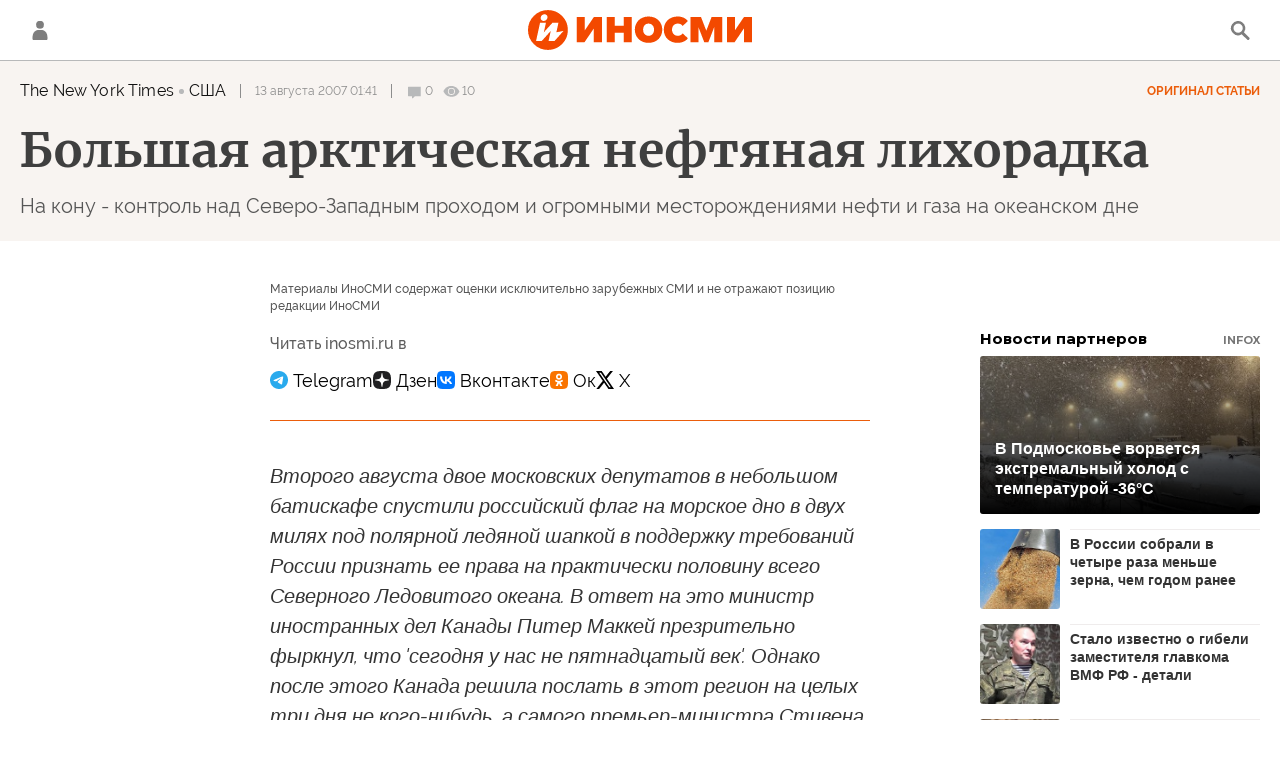

--- FILE ---
content_type: text/html; charset=utf-8
request_url: https://inosmi.ru/services/dynamics/20070813/235987.html
body_size: 5354
content:
<div data-id="235987" data-type="article" data-date="" data-chat-show="" data-chat-is-expired="1" data-remove-fat="0" data-adv-project="0"><div class="recommend" data-algorithm="" data-article-id="235987"><div class="layout-article__over"><div class="layout-article__main"><div class="layout-article__600-align"><div class="recommend__title">
                                Рекомендуем
                                <div class="recommend__nav"><a class="recommend__nav-prev"><svg class="svg-icon"><use xmlns:xlink="http://www.w3.org/1999/xlink" xlink:href="#icon-left_single"></use></svg></a><div class="recommend__counter"></div><a class="recommend__nav-next"><svg class="svg-icon"><use xmlns:xlink="http://www.w3.org/1999/xlink" xlink:href="#icon-right_single"></use></svg></a></div></div></div></div></div><div class="recommend__set" data-origin-count="15"><div class="recommend__item" data-position="1" data-article-id="276799895" data-autofill="1"><div class="recommend__item-article" style="background: rgb(34,34,34)"><div class="recommend__item-image"><img media-type="ar4x3" data-crop-ratio="0.75" data-crop-width="360" data-crop-height="270" data-source-sid="rian_photo" alt="III Международный фестиваль театральных школ стран БРИКС" title="III Международный фестиваль театральных школ стран БРИКС" class=" lazyload" src="data:image/svg+xml,%3Csvg%20xmlns=%22http://www.w3.org/2000/svg%22%20width=%22360%22%20height=%22270%22%3E%3C/svg%3E%0A%20%20%20%20%20%20%20%20%20%20%20%20%20%20%20%20" data-src="https://cdnn1.inosmi.ru/img/24525/69/245256996_341:0:3072:2048_360x0_80_0_0_d2f495cfd9605d1e8d658957c6974d43.jpg"><div class="recommend__item-image-fade" style="border-color: rgb(34,34,34);                                     background-image: -webkit-gradient(linear, left top, left bottom, from(rgba(34,34,34,0)), to(rgba(34,34,34,1)));                                     background-image: -webkit-linear-gradient(rgba(34,34,34,0), rgba(34,34,34,1));                                     background-image: -moz-linear-gradient(rgba(34,34,34,0), rgba(34,34,34,1));                                     background-image: linear-gradient(rgba(34,34,34,0), rgba(34,34,34,1));"></div></div><a class="recommend__item-title" href="/20260126/platezh-276799895.html"><span>БРИКС продвигает альтернативы доминированию доллара в международных платежах</span></a></div></div><div class="recommend__item" data-position="2" data-article-id="276800559" data-autofill="2" data-has-banner="true"><div class="recommend__item-article" style="background: rgb(200,201,192)"><div class="recommend__item-image"><img media-type="ar4x3" data-crop-ratio="0.75" data-crop-width="360" data-crop-height="270" data-source-sid="rian_photo" alt="Сверхзвуковой бомбардировщик морской ракетоносной авиации Ту-22М3 с крылатой противокорабельной ракетой  Х-22" title="Сверхзвуковой бомбардировщик морской ракетоносной авиации Ту-22М3 с крылатой противокорабельной ракетой  Х-22" class=" lazyload" src="data:image/svg+xml,%3Csvg%20xmlns=%22http://www.w3.org/2000/svg%22%20width=%22360%22%20height=%22270%22%3E%3C/svg%3E%0A%20%20%20%20%20%20%20%20%20%20%20%20%20%20%20%20" data-src="https://cdnn1.inosmi.ru/img/07ea/01/19/276800388_0:0:2731:2048_360x0_80_0_0_7ed2e2f369a6ed464e9ce4d1000d4f36.jpg"><div class="recommend__item-image-fade" style="border-color: rgb(200,201,192);                                     background-image: -webkit-gradient(linear, left top, left bottom, from(rgba(200,201,192,0)), to(rgba(200,201,192,1)));                                     background-image: -webkit-linear-gradient(rgba(200,201,192,0), rgba(200,201,192,1));                                     background-image: -moz-linear-gradient(rgba(200,201,192,0), rgba(200,201,192,1));                                     background-image: linear-gradient(rgba(200,201,192,0), rgba(200,201,192,1));"></div></div><a class="recommend__item-title" href="/20260126/burya-276800559.html"><span>Россия впервые нанесла по Киеву удар крылатыми ракетами Х-22: почему их невозможно сбить?</span></a></div><aside><div class="recommend__item-banner"><div class="banner m-no-indent m-article-desktop" data-position="article_desktop_slider-1" data-changed-id="recommend_desktop_pos_1_235987"><div class="banner__content"></div></div><div class="banner m-no-indent m-article-mobile" data-position="article_mobile_slider-1" data-changed-id="recommend_mobile_pos_1_235987"><div class="banner__content"></div></div></div></aside></div><div class="recommend__item" data-position="3" data-article-id="276799450" data-autofill="3"><div class="recommend__item-article" style="background: rgb(110,109,105)"><div class="recommend__item-image"><img media-type="ar4x3" data-crop-ratio="0.75" data-crop-width="360" data-crop-height="270" data-source-sid="reuters_photo" alt="Вид на Нуук, Гренландия" title="Вид на Нуук, Гренландия" class=" lazyload" src="data:image/svg+xml,%3Csvg%20xmlns=%22http://www.w3.org/2000/svg%22%20width=%22360%22%20height=%22270%22%3E%3C/svg%3E%0A%20%20%20%20%20%20%20%20%20%20%20%20%20%20%20%20" data-src="https://cdnn1.inosmi.ru/img/07ea/01/10/276637849_170:0:2901:2048_360x0_80_0_0_b3c99752028e5a7acdd734a4c3444ae5.jpg"><div class="recommend__item-image-fade" style="border-color: rgb(110,109,105);                                     background-image: -webkit-gradient(linear, left top, left bottom, from(rgba(110,109,105,0)), to(rgba(110,109,105,1)));                                     background-image: -webkit-linear-gradient(rgba(110,109,105,0), rgba(110,109,105,1));                                     background-image: -moz-linear-gradient(rgba(110,109,105,0), rgba(110,109,105,1));                                     background-image: linear-gradient(rgba(110,109,105,0), rgba(110,109,105,1));"></div></div><a class="recommend__item-title" href="/20260126/ugroza-276799450.html"><span>Что бы там ни говорил Трамп, Китай и Россия Гренландии не угрожают</span></a></div></div><div class="recommend__item" data-position="4" data-article-id="276799089" data-autofill="4"><div class="recommend__item-article" style="background: rgb(34,34,34)"><div class="recommend__item-image"><img media-type="ar4x3" data-crop-ratio="0.75" data-crop-width="360" data-crop-height="270" data-source-sid="ap_photo" alt="Истрепавшиеся флаги ЕС и Греции " title="Истрепавшиеся флаги ЕС и Греции " class=" lazyload" src="data:image/svg+xml,%3Csvg%20xmlns=%22http://www.w3.org/2000/svg%22%20width=%22360%22%20height=%22270%22%3E%3C/svg%3E%0A%20%20%20%20%20%20%20%20%20%20%20%20%20%20%20%20" data-src="https://cdnn1.inosmi.ru/img/22934/83/229348333_140:0:1919:1334_360x0_80_0_0_5673d147a3828d1717c6d1f6626dfbe3.jpg"><div class="recommend__item-image-fade" style="border-color: rgb(34,34,34);                                     background-image: -webkit-gradient(linear, left top, left bottom, from(rgba(34,34,34,0)), to(rgba(34,34,34,1)));                                     background-image: -webkit-linear-gradient(rgba(34,34,34,0), rgba(34,34,34,1));                                     background-image: -moz-linear-gradient(rgba(34,34,34,0), rgba(34,34,34,1));                                     background-image: linear-gradient(rgba(34,34,34,0), rgba(34,34,34,1));"></div></div><a class="recommend__item-title" href="/20260125/bolnoy-276799089.html"><span>Больной и старый человек мира: Европа</span></a></div></div><div class="recommend__item" data-position="5" data-article-id="276798606" data-autofill="5"><div class="recommend__item-article" style="background: rgb(142,134,134)"><div class="recommend__item-image"><img media-type="ar4x3" data-crop-ratio="0.75" data-crop-width="360" data-crop-height="270" data-source-sid="ap_photo" alt="Президент Франции Эммануэль Макрон и президент США Дональд Трамп" title="Президент Франции Эммануэль Макрон и президент США Дональд Трамп" class=" lazyload" src="data:image/svg+xml,%3Csvg%20xmlns=%22http://www.w3.org/2000/svg%22%20width=%22360%22%20height=%22270%22%3E%3C/svg%3E%0A%20%20%20%20%20%20%20%20%20%20%20%20%20%20%20%20" data-src="https://cdnn1.inosmi.ru/img/07ea/01/15/276721103_121:0:2852:2048_360x0_80_0_0_945e002103dff98c38b8ea609c8444fc.jpg"><div class="recommend__item-image-fade" style="border-color: rgb(142,134,134);                                     background-image: -webkit-gradient(linear, left top, left bottom, from(rgba(142,134,134,0)), to(rgba(142,134,134,1)));                                     background-image: -webkit-linear-gradient(rgba(142,134,134,0), rgba(142,134,134,1));                                     background-image: -moz-linear-gradient(rgba(142,134,134,0), rgba(142,134,134,1));                                     background-image: linear-gradient(rgba(142,134,134,0), rgba(142,134,134,1));"></div></div><a class="recommend__item-title" href="/20260125/strakh-276798606.html"><span>Европа избавилась от внутреннего страха</span></a></div></div><div class="recommend__item" data-position="6" data-article-id="276798085" data-autofill="6"><div class="recommend__item-article" style="background: rgb(86,82,113)"><div class="recommend__item-image"><img media-type="ar4x3" data-crop-ratio="0.75" data-crop-width="360" data-crop-height="270" data-source-sid="reuters_photo" alt="Международный экономический форум в Давосе" title="Международный экономический форум в Давосе" class=" lazyload" src="data:image/svg+xml,%3Csvg%20xmlns=%22http://www.w3.org/2000/svg%22%20width=%22360%22%20height=%22270%22%3E%3C/svg%3E%0A%20%20%20%20%20%20%20%20%20%20%20%20%20%20%20%20" data-src="https://cdnn1.inosmi.ru/img/07ea/01/16/276753743_121:0:2852:2048_360x0_80_0_0_ee18903ad0b259d59027d7cd2f34f15d.jpg"><div class="recommend__item-image-fade" style="border-color: rgb(86,82,113);                                     background-image: -webkit-gradient(linear, left top, left bottom, from(rgba(86,82,113,0)), to(rgba(86,82,113,1)));                                     background-image: -webkit-linear-gradient(rgba(86,82,113,0), rgba(86,82,113,1));                                     background-image: -moz-linear-gradient(rgba(86,82,113,0), rgba(86,82,113,1));                                     background-image: linear-gradient(rgba(86,82,113,0), rgba(86,82,113,1));"></div></div><a class="recommend__item-title" href="/20260125/snos-276798085.html"><span>Давосcкий форум в этом году больше похож на подконтрольный снос</span></a></div></div><div class="recommend__item" data-position="7" data-article-id="276793801" data-autofill="7"><div class="recommend__item-article" style="background: rgb(73,79,74)"><div class="recommend__item-image"><img media-type="ar4x3" data-crop-ratio="0.75" data-crop-width="360" data-crop-height="270" data-source-sid="" alt="Президент РФ Владимир Путин и президент Белоруссии Александр Лукашенко посетили Валаам" title="Президент РФ Владимир Путин и президент Белоруссии Александр Лукашенко посетили Валаам" class=" lazyload" src="data:image/svg+xml,%3Csvg%20xmlns=%22http://www.w3.org/2000/svg%22%20width=%22360%22%20height=%22270%22%3E%3C/svg%3E%0A%20%20%20%20%20%20%20%20%20%20%20%20%20%20%20%20" data-src="https://cdnn1.inosmi.ru/img/07e9/08/02/274002213_209:0:2938:2047_360x0_80_0_0_bf3a598c6ca91f240737ffdc2786a878.jpg"><div class="recommend__item-image-fade" style="border-color: rgb(73,79,74);                                     background-image: -webkit-gradient(linear, left top, left bottom, from(rgba(73,79,74,0)), to(rgba(73,79,74,1)));                                     background-image: -webkit-linear-gradient(rgba(73,79,74,0), rgba(73,79,74,1));                                     background-image: -moz-linear-gradient(rgba(73,79,74,0), rgba(73,79,74,1));                                     background-image: linear-gradient(rgba(73,79,74,0), rgba(73,79,74,1));"></div></div><a class="recommend__item-title" href="/20260125/belorussiya-276793801.html"><span>Лукашенко: любимый диктатор Трампа</span></a></div></div><div class="recommend__item" data-position="8" data-article-id="276797777" data-autofill="8"><div class="recommend__item-article" style="background: rgb(122,141,153)"><div class="recommend__item-image"><img media-type="ar4x3" data-crop-ratio="0.75" data-crop-width="360" data-crop-height="270" data-source-sid="rian_photo" alt="Последствия снегопада в Петропавловске-Камчатском" title="Последствия снегопада в Петропавловске-Камчатском" class=" lazyload" src="data:image/svg+xml,%3Csvg%20xmlns=%22http://www.w3.org/2000/svg%22%20width=%22360%22%20height=%22270%22%3E%3C/svg%3E%0A%20%20%20%20%20%20%20%20%20%20%20%20%20%20%20%20" data-src="https://cdnn1.inosmi.ru/img/07ea/01/19/276797625_0:0:2731:2048_360x0_80_0_0_9306073b6af69ee6ea1afe6fa2f2e543.jpg"><div class="recommend__item-image-fade" style="border-color: rgb(122,141,153);                                     background-image: -webkit-gradient(linear, left top, left bottom, from(rgba(122,141,153,0)), to(rgba(122,141,153,1)));                                     background-image: -webkit-linear-gradient(rgba(122,141,153,0), rgba(122,141,153,1));                                     background-image: -moz-linear-gradient(rgba(122,141,153,0), rgba(122,141,153,1));                                     background-image: linear-gradient(rgba(122,141,153,0), rgba(122,141,153,1));"></div></div><a class="recommend__item-title" href="/20260125/kamchatka-276797777.html"><span>Гигантские сугробы погребли под собой город на далеком российском полуострове</span></a></div></div><div class="recommend__item" data-position="9" data-article-id="276797397" data-autofill="9"><div class="recommend__item-article" style="background: rgb(55,46,35)"><div class="recommend__item-image"><img media-type="ar4x3" data-crop-ratio="0.75" data-crop-width="360" data-crop-height="270" data-source-sid="ap_photo" alt="Владимир Зеленский" title="Владимир Зеленский" class=" lazyload" src="data:image/svg+xml,%3Csvg%20xmlns=%22http://www.w3.org/2000/svg%22%20width=%22360%22%20height=%22270%22%3E%3C/svg%3E%0A%20%20%20%20%20%20%20%20%20%20%20%20%20%20%20%20" data-src="https://cdnn1.inosmi.ru/img/07ea/01/17/276762862_237:0:2966:2047_360x0_80_0_0_31b7465f39e34319ef3fb6ddf642845d.jpg"><div class="recommend__item-image-fade" style="border-color: rgb(55,46,35);                                     background-image: -webkit-gradient(linear, left top, left bottom, from(rgba(55,46,35,0)), to(rgba(55,46,35,1)));                                     background-image: -webkit-linear-gradient(rgba(55,46,35,0), rgba(55,46,35,1));                                     background-image: -moz-linear-gradient(rgba(55,46,35,0), rgba(55,46,35,1));                                     background-image: linear-gradient(rgba(55,46,35,0), rgba(55,46,35,1));"></div></div><a class="recommend__item-title" href="/20260125/surok-276797397.html"><span>День сурка в Давосе: Зеленский снова требует одного и того же, а Европе становится ясно, что конфликт ей не по карману</span></a></div></div><div class="recommend__item" data-position="10" data-article-id="276797058" data-autofill="10"><div class="recommend__item-article" style="background: rgb(122,135,145)"><div class="recommend__item-image"><img media-type="ar4x3" data-crop-ratio="0.75" data-crop-width="360" data-crop-height="270" data-source-sid="" alt="Первое судно с зерном покинуло порт Одессы" title="Первое судно с зерном покинуло порт Одессы" class=" lazyload" src="data:image/svg+xml,%3Csvg%20xmlns=%22http://www.w3.org/2000/svg%22%20width=%22360%22%20height=%22270%22%3E%3C/svg%3E%0A%20%20%20%20%20%20%20%20%20%20%20%20%20%20%20%20" data-src="https://cdnn1.inosmi.ru/img/07e6/0b/17/258156661_36:0:957:691_360x0_80_0_0_9f1f4edc05af27508607274a6d858c2b.jpg"><div class="recommend__item-image-fade" style="border-color: rgb(122,135,145);                                     background-image: -webkit-gradient(linear, left top, left bottom, from(rgba(122,135,145,0)), to(rgba(122,135,145,1)));                                     background-image: -webkit-linear-gradient(rgba(122,135,145,0), rgba(122,135,145,1));                                     background-image: -moz-linear-gradient(rgba(122,135,145,0), rgba(122,135,145,1));                                     background-image: linear-gradient(rgba(122,135,145,0), rgba(122,135,145,1));"></div></div><a class="recommend__item-title" href="/20260125/more-276797058.html"><span>Россия удваивает свою активность в Черном море, чтобы парализовать морской трафик в направлении Украины</span></a></div></div><div class="recommend__item" data-position="11" data-article-id="276796588" data-autofill="11"><div class="recommend__item-article" style="background: rgb(106,90,87)"><div class="recommend__item-image"><img media-type="ar4x3" data-crop-ratio="0.75" data-crop-width="360" data-crop-height="270" data-source-sid="ap_photo" alt="Сторонники партии Альтернатива для Германии на митинге в Берлине, Германия. 27 мая 2018 года" title="Сторонники партии Альтернатива для Германии на митинге в Берлине, Германия. 27 мая 2018 года" class=" lazyload" src="data:image/svg+xml,%3Csvg%20xmlns=%22http://www.w3.org/2000/svg%22%20width=%22360%22%20height=%22270%22%3E%3C/svg%3E%0A%20%20%20%20%20%20%20%20%20%20%20%20%20%20%20%20" data-src="https://cdnn1.inosmi.ru/img/07e7/0a/17/266268556_0:36:2635:2012_360x0_80_0_0_b7f69c247ce443f69f16fa9f675806f5.jpg"><div class="recommend__item-image-fade" style="border-color: rgb(106,90,87);                                     background-image: -webkit-gradient(linear, left top, left bottom, from(rgba(106,90,87,0)), to(rgba(106,90,87,1)));                                     background-image: -webkit-linear-gradient(rgba(106,90,87,0), rgba(106,90,87,1));                                     background-image: -moz-linear-gradient(rgba(106,90,87,0), rgba(106,90,87,1));                                     background-image: linear-gradient(rgba(106,90,87,0), rgba(106,90,87,1));"></div></div><a class="recommend__item-title" href="/20260125/yaderka-276796588.html"><span>Ядерное сдерживание делает Германию менее безопасной</span></a></div></div><div class="recommend__item" data-position="12" data-article-id="276795685" data-autofill="12"><div class="recommend__item-article" style="background: rgb(52,76,159)"><div class="recommend__item-image"><img media-type="ar4x3" data-crop-ratio="0.75" data-crop-width="360" data-crop-height="270" data-source-sid="ap_photo" alt="Президент Франции Эммануэль Макрон и канцлер Германии Фридрих Мерц в Берлине, Германия" title="Президент Франции Эммануэль Макрон и канцлер Германии Фридрих Мерц в Берлине, Германия" class=" lazyload" src="data:image/svg+xml,%3Csvg%20xmlns=%22http://www.w3.org/2000/svg%22%20width=%22360%22%20height=%22270%22%3E%3C/svg%3E%0A%20%20%20%20%20%20%20%20%20%20%20%20%20%20%20%20" data-src="https://cdnn1.inosmi.ru/img/07e9/0c/02/275936566_190:0:2919:2047_360x0_80_0_0_0cd49ca30a1313d4fde3d56295f3ce09.jpg"><div class="recommend__item-image-fade" style="border-color: rgb(52,76,159);                                     background-image: -webkit-gradient(linear, left top, left bottom, from(rgba(52,76,159,0)), to(rgba(52,76,159,1)));                                     background-image: -webkit-linear-gradient(rgba(52,76,159,0), rgba(52,76,159,1));                                     background-image: -moz-linear-gradient(rgba(52,76,159,0), rgba(52,76,159,1));                                     background-image: linear-gradient(rgba(52,76,159,0), rgba(52,76,159,1));"></div></div><a class="recommend__item-title" href="/20260125/vyzhivanie-276795685.html"><span>Что должна сделать Европа, чтобы выжить без Америки</span></a></div></div><div class="recommend__item" data-position="13" data-article-id="276795349" data-autofill="13"><div class="recommend__item-article" style="background: rgb(95,96,115)"><div class="recommend__item-image"><img media-type="ar4x3" data-crop-ratio="0.75" data-crop-width="360" data-crop-height="270" data-source-sid="" alt="Премьер-министр Италии Джорджа Мелони беседует с канцлером Германии Фридрихом Мерцем" title="Премьер-министр Италии Джорджа Мелони беседует с канцлером Германии Фридрихом Мерцем" class=" lazyload" src="data:image/svg+xml,%3Csvg%20xmlns=%22http://www.w3.org/2000/svg%22%20width=%22360%22%20height=%22270%22%3E%3C/svg%3E%0A%20%20%20%20%20%20%20%20%20%20%20%20%20%20%20%20" data-src="https://cdnn1.inosmi.ru/img/07ea/01/19/276795201_169:0:2900:2048_360x0_80_0_0_d852a9b6fcc5091feaf0d90197803f55.jpg"><div class="recommend__item-image-fade" style="border-color: rgb(95,96,115);                                     background-image: -webkit-gradient(linear, left top, left bottom, from(rgba(95,96,115,0)), to(rgba(95,96,115,1)));                                     background-image: -webkit-linear-gradient(rgba(95,96,115,0), rgba(95,96,115,1));                                     background-image: -moz-linear-gradient(rgba(95,96,115,0), rgba(95,96,115,1));                                     background-image: linear-gradient(rgba(95,96,115,0), rgba(95,96,115,1));"></div></div><a class="recommend__item-title" href="/20260125/os-276795349.html"><span>Новая "ось Рим – Берлин" на фоне мирных переговоров в Абу-Даби</span></a></div></div><div class="recommend__item" data-position="14" data-article-id="276794867" data-autofill="14"><div class="recommend__item-article" style="background: rgb(82,69,73)"><div class="recommend__item-image"><img media-type="ar4x3" data-crop-ratio="0.75" data-crop-width="360" data-crop-height="270" data-source-sid="ap_photo" alt="Председатель Европейской комиссии Урсула фон дер Ляйен и Владимир Зеленский на саммите Европейского политического сообщества в Копенгагене" title="Председатель Европейской комиссии Урсула фон дер Ляйен и Владимир Зеленский на саммите Европейского политического сообщества в Копенгагене" class=" lazyload" src="data:image/svg+xml,%3Csvg%20xmlns=%22http://www.w3.org/2000/svg%22%20width=%22360%22%20height=%22270%22%3E%3C/svg%3E%0A%20%20%20%20%20%20%20%20%20%20%20%20%20%20%20%20" data-src="https://cdnn1.inosmi.ru/img/07e9/0a/07/275037335_170:0:2901:2048_360x0_80_0_0_e163c80743130883527f48c8b0e7921b.jpg"><div class="recommend__item-image-fade" style="border-color: rgb(82,69,73);                                     background-image: -webkit-gradient(linear, left top, left bottom, from(rgba(82,69,73,0)), to(rgba(82,69,73,1)));                                     background-image: -webkit-linear-gradient(rgba(82,69,73,0), rgba(82,69,73,1));                                     background-image: -moz-linear-gradient(rgba(82,69,73,0), rgba(82,69,73,1));                                     background-image: linear-gradient(rgba(82,69,73,0), rgba(82,69,73,1));"></div></div><a class="recommend__item-title" href="/20260125/korruptsiya-276794867.html"><span>Коррупция на Украине: общалась ли фон дер Ляйен с Зеленским</span></a></div></div><div class="recommend__item" data-position="15" data-article-id="276794609" data-autofill="15"><div class="recommend__item-article" style="background: rgb(118,93,87)"><div class="recommend__item-image"><img media-type="ar4x3" data-crop-ratio="0.75" data-crop-width="360" data-crop-height="270" data-source-sid="" alt="Визит главы Еврокомиссии Урсулы фон дер Ляйен в Молдавию" title="Визит главы Еврокомиссии Урсулы фон дер Ляйен в Молдавию" class=" lazyload" src="data:image/svg+xml,%3Csvg%20xmlns=%22http://www.w3.org/2000/svg%22%20width=%22360%22%20height=%22270%22%3E%3C/svg%3E%0A%20%20%20%20%20%20%20%20%20%20%20%20%20%20%20%20" data-src="https://cdnn1.inosmi.ru/img/07e6/0b/0a/257693047_278:0:3009:2048_360x0_80_0_0_8eaa67e388fde3b5e06b3af4438aa076.jpg"><div class="recommend__item-image-fade" style="border-color: rgb(118,93,87);                                     background-image: -webkit-gradient(linear, left top, left bottom, from(rgba(118,93,87,0)), to(rgba(118,93,87,1)));                                     background-image: -webkit-linear-gradient(rgba(118,93,87,0), rgba(118,93,87,1));                                     background-image: -moz-linear-gradient(rgba(118,93,87,0), rgba(118,93,87,1));                                     background-image: linear-gradient(rgba(118,93,87,0), rgba(118,93,87,1));"></div></div><a class="recommend__item-title" href="/20260125/obedinenie-276794609.html"><span>А теперь будет создана "Великая Румыния"?</span></a></div></div></div></div><span class="statistic"><span class="statistic__item m-comments js__toggle-chat-article" data-article-id="235987"><i><svg class="svg-icon"><use xmlns:xlink="http://www.w3.org/1999/xlink" xlink:href="#icon-comment_small"></use></svg></i><span>0</span></span><span class="statistic__item m-views" data-article-id="235987"><i><svg class="svg-icon"><use xmlns:xlink="http://www.w3.org/1999/xlink" xlink:href="#icon-views_small"></use></svg></i><span>10</span></span></span><div class="article__userbar-table"><div class="article__userbar-item m-emoji"><div class="article__userbar-emoji"><div class="emoji" data-id="235987"><a href="#" data-type="s1" data-title="Нравится" data-id="235987" class="emoji-item m-type-s1"><i><svg class="svg-icon"><use xmlns:xlink="http://www.w3.org/1999/xlink" xlink:href="#like"></use></svg></i><span class="m-value">0</span></a><a href="#" class="emoji-item m-type-s6" data-type="s6" data-title="Не нравится" data-id="235987"><i><svg class="svg-icon"><use xmlns:xlink="http://www.w3.org/1999/xlink" xlink:href="#dislike"></use></svg></i><span class="m-value">0</span></a><a href="#" class="emoji-item m-type-s2" data-type="s2" data-title="Ха-Ха" data-id="235987"><i><svg class="svg-icon"><use xmlns:xlink="http://www.w3.org/1999/xlink" xlink:href="#haha"></use></svg></i><span class="m-value">0</span></a><a href="#" class="emoji-item m-type-s3" data-type="s3" data-title="Удивительно" data-id="235987"><i><svg class="svg-icon"><use xmlns:xlink="http://www.w3.org/1999/xlink" xlink:href="#wow"></use></svg></i><span class="m-value">0</span></a><a href="#" class="emoji-item m-type-s4" data-type="s4" data-title="Грустно" data-id="235987"><i><svg class="svg-icon"><use xmlns:xlink="http://www.w3.org/1999/xlink" xlink:href="#sad"></use></svg></i><span class="m-value">0</span></a><a href="#" class="emoji-item m-type-s5" data-type="s5" data-title="Возмутительно" data-id="235987"><i><svg class="svg-icon"><use xmlns:xlink="http://www.w3.org/1999/xlink" xlink:href="#angry"></use></svg></i><span class="m-value">0</span></a></div></div></div></div><div class="comments"><div class="comments__header"><div class="comments__title">Обсуждение</div><a class="comments__rules" href="/docs/comments.html" target="_blank">Правила</a></div><div class="comments__content"><div class="comments__top"><div class="comments__expired">
			
                Эта статья опубликована более, чем 24 часа назад, а значит, она недоступна для комментирования. Новые материалы вы можете найти на <a href="/">главной странице</a>.
			
		</div></div><div class="comments__list" itemscope="" itemtype="http://schema.org/UserComments"></div></div></div></div>


--- FILE ---
content_type: application/javascript;charset=utf-8
request_url: https://smi2.ru/data/js/91256.js?click_tracking=https%3A%2F%2Fyandex.ru%2Fadfox%2F249922%2FgoLink%3Fad-session-id%3D8977961769387740111%26adfox-version%3D1%26duid%3D1769387741234725176%26hash%3D0adb27be0c18a206%26p1%3Dcsfiw%26p2%3Dfluh%26p5%3Dkwikq%26pr%3Dckwymrw%26puid6%3Dworld%253Aarchive2015%253Anytimes_com%253Atrend_arctic%26rand%3Dlpqprol%26rqs%3D2U7XQy38LXbktnZp-dQIbDR6JMFj1Uz6%26sj%3DybmkK16MMC9G6TTbJ9G_dEWrK5ThtsQpMN2Ijddam0VOTqofjgs9Ht1toeHXWPbaM3CdWdKva_RPVNZObSP5-8X7E-nJDvY0cTBwwA%253D%253D%26ybv%3D0.1303644%26ylv%3D0.1303644%26ytt%3D50577534877701@
body_size: 2800
content:
function _jsload(src){var sc=document.createElement("script");sc.type="text/javascript";sc.async=true;sc.src=src;var s=document.getElementsByTagName("script")[0];s.parentNode.insertBefore(sc,s);};(function(){document.getElementById("unit_91256").innerHTML="<style>@import url('https://fonts.googleapis.com/css2?family=Montserrat:wght@700&family=Roboto:wght@500&display=swap'); .container-91256 { margin: 20px 0; } .container-91256__header { margin-bottom: 15px; height: 24px; overflow: hidden; text-align: left; position: relative; } .container-91256__header-text { font-family: 'Montserrat', sans-serif; font-size: 24px; line-height: 24px; font-weight: bold; color: #000; } .container-91256__header-logo { display: inline-block; vertical-align: top; height: 18px; width: auto; filter: saturate(0); position: absolute; top: 5px; right: 0; } .container-91256__header-logo:hover { filter: saturate(1); } .container-91256 .zen-container { height: 256px; } .container-91256 .zen-container .list-container-item { width: 180px; height: 240px; border-radius: 0; margin-right: 10px; -webkit-transition: -webkit-box-shadow .3s; transition: -webkit-box-shadow .3s; transition: box-shadow .3s; transition: box-shadow .3s, -webkit-box-shadow .3s; border-radius: 4px; } .container-91256 .zen-container .list-container-item:hover { -webkit-box-shadow: 0 4px 12px rgba(0, 0, 0, .2); box-shadow: 0 4px 12px rgba(0, 0, 0, .2); } .container-91256 .zen-container .list-container-item>div { width: 100%; height: 100%; } .container-91256__image-wrap { height: 190px; position: relative; } .container-91256__image { height: 100%; will-change: opacity; -webkit-transition: opacity .3s; transition: opacity .3s; } .container-91256 .zen-container .list-container-item:hover .container-91256__image { opacity: .6; } .container-91256__image-shadow { position: absolute; top: 0; left: 0; width: 100%; height: 100%; } .container-91256__content { position: absolute; bottom: 0; left: 0; right: 0; padding: 15px; } .container-91256__title { font-family: Roboto, Arial, sans-serif; font-size: 15px; line-height: 19px; font-weight: 500; position: relative; text-shadow: 0 0 8px rgb(0, 0, 0, 0.3); text-align: left; } .container-91256 .zen-container .list-container-item .title-light { text-shadow: 0 0 8px hsl(0, 0%, 100%, 0.3) } /* nav */ .container-91256 .zen-container .left-button .arrow, .container-91256 .zen-container .right-button .arrow { position: relative; background: transparent; } .container-91256 .zen-container .left-button .arrow:after, .container-91256 .zen-container .right-button .arrow:after { content: ''; position: absolute; bottom: 7px; border: 9px solid transparent; } .container-91256 .zen-container .right-button .arrow:after { left: 12px; border-left: 12px solid #000; } .container-91256 .zen-container .left-button .arrow:after { left: 0; border-right: 12px solid #000; }</style>";var cb=function(){var clickTracking = "https://yandex.ru/adfox/249922/goLink?ad-session-id=8977961769387740111&adfox-version=1&duid=1769387741234725176&hash=0adb27be0c18a206&p1=csfiw&p2=fluh&p5=kwikq&pr=ckwymrw&puid6=world%3Aarchive2015%3Anytimes_com%3Atrend_arctic&rand=lpqprol&rqs=2U7XQy38LXbktnZp-dQIbDR6JMFj1Uz6&sj=ybmkK16MMC9G6TTbJ9G_dEWrK5ThtsQpMN2Ijddam0VOTqofjgs9Ht1toeHXWPbaM3CdWdKva_RPVNZObSP5-8X7E-nJDvY0cTBwwA%3D%3D&ybv=0.1303644&ylv=0.1303644&ytt=50577534877701@";var parent_element = JsAPI.Dom.getElement("unit_91256"); parent_element.removeAttribute('id'); var a = parent_element.querySelector('a'); if (a) parent_element.removeChild(a); var container = JsAPI.Dom.createDom('div', 'container-91256', JsAPI.Dom.createDom('div', 'container-91256__header', [ JsAPI.Dom.createDom('div', 'container-91256__header-text', 'Новости партнеров'), JsAPI.Dom.createDom('a', { 'class': 'container-91256__header-logo-link', 'href': 'https://smi2.ru/', 'target': '_blank', 'rel': 'noopener noreferrer nofollow' }, JsAPI.Dom.createDom('img', { 'class': 'container-91256__header-logo', 'src': '//static.smi2.net/static/logo/smi2.svg', 'alt': 'СМИ2' })) ])); JsAPI.Dom.appendChild(parent_element, container); var itemOptions = { 'isLazy': false, 'defaultIsDark': true, 'color': undefined, /* 'color': {'r': 38, 'g': 38, 'b': 38}, */ 'defaultColor': { 'r': 38, 'g': 38, 'b': 38 }, 'lightingThreshold': 180, }; var itemContentRenderer = function(parent, model, index) { var isLazy = itemOptions['isLazy']; var defaultIsDark = itemOptions['defaultIsDark']; var color = itemOptions['color']; var defaultColor = itemOptions['defaultColor']; var lightingThreshold = itemOptions['lightingThreshold'] ? itemOptions['lightingThreshold'] : undefined; var url = model['url']; var image = model['image']; var title = model['title']; var subtitle = undefined; var child; JsAPI.Dom.appendChild(parent, child = JsAPI.Dom.createDom('div')); var renderFunc = function() { var renderCallback = function(rgb, isDark) { var titleElement, subtitleElement; var imageShadow = JsAPI.Dom.createDom('div', 'container-91256__image-shadow'); var contentChildren = [ titleElement = JsAPI.Dom.createDom('div', 'container-91256__title ' + (isDark ? 'title-dark' : 'title-light'), title), ]; if (subtitle) contentChildren.push(subtitleElement = JsAPI.Dom.createDom('div', 'subtitle ' + (isDark ? 'subtitle-dark' : 'subtitle-light'), subtitle)); JsAPI.Dom.appendChild(child, JsAPI.Dom.createDom('a', { 'class': 'container-91256__link', 'href': url, 'target': '_blank', 'rel': 'noopener noreferrer nofollow', }, [ JsAPI.Dom.createDom('div', 'container-91256__image-wrap', [ JsAPI.Dom.createDom('div', { 'class': 'container-91256__image', 'style': 'background-image: url(' + image + ')' }), imageShadow ]), JsAPI.Dom.createDom('div', 'container-91256__content', contentChildren) ])); JsAPI.Dom.setStyle(child, 'backgroundColor', 'rgb(' + rgb.r + ',' + rgb.g + ',' + rgb.b + ')'); JsAPI.Dom.setStyle(imageShadow, 'background', 'radial-gradient(100% 100% at 50% 0px, transparent 50%, rgb(' + rgb.r + ', ' + rgb.g + ', ' + rgb.b + ') 100%) rgba(0, 0, 0, 0.2)'); }; if (color) { renderCallback(color, defaultIsDark); } else { JsAPI.Ui.Utils.LoadImage(image, function(img) { var rgb = JsAPI.Ui.Utils.GetImageColor(img, defaultColor); var isDark = JsAPI.Ui.Utils.IsDarkColor(rgb, lightingThreshold); renderCallback(rgb, isDark); }, function() { console.error('Failed to load image "' + image + '"'); renderCallback(defaultColor, defaultIsDark); }); } }; if (isLazy) { JsAPI.Viewability.observe(child, undefined, function() { renderFunc(); }, /* timeout */ 0); } else { renderFunc(); } }; JsAPI.Ui.ZenBlock({ 'block_type': JsAPI.Ui.BlockType.NEWS, 'page_size': 10, 'max_page_count': Infinity, 'parent_element': container, 'item_content_renderer': itemContentRenderer, 'block_id': 91256, 'fields': JsAPI.Dao.NewsField.IMAGE | JsAPI.Dao.NewsField.TITLE | JsAPI.Dao.NewsField.DOMAIN, 'click_tracking': clickTracking, }, function(block) {}, function(reason) { console.error('Error:', reason); });};if(!window.jsapi){window.jsapi=[];_jsload("//static.smi2.net/static/jsapi/jsapi.v5.25.25.ru_RU.js");}window.jsapi.push(cb);}());/* StatMedia */(function(w,d,c){(w[c]=w[c]||[]).push(function(){try{w.statmedia39123=new StatMedia({"id":39123,"user_id":null,"user_datetime":1769387749238,"session_id":null,"gen_datetime":1769387749239});}catch(e){}});if(!window.__statmedia){var p=d.createElement('script');p.type='text/javascript';p.async=true;p.src='https://cdnjs.smi2.ru/sm.js';var s=d.getElementsByTagName('script')[0];s.parentNode.insertBefore(p,s);}})(window,document,'__statmedia_callbacks');/* /StatMedia */

--- FILE ---
content_type: text/javascript; charset=utf-8
request_url: https://rb.infox.sg/json?id=24309&adblock=false&o=0
body_size: 4696
content:
[{"img": "https://rb.infox.sg/img/897515/image_402.jpg?259", "width": "300", "height": "185", "bg_hex": "#7E7F81", "bg_rgb": "126,127,129", "text_color": "#fff", "timestamp": "1769387744499", "created": "1768804711797", "id": "897515", "title": "В Подмосковье ворвется экстремальный холод с температурой -36°С", "category": "others", "body": "Фото: REGIONS/Евгения Гавриленко <br/> В ближайшие дни жителей Центральной России, включая Москву и Московскую область, ждет суровое испытание сибирскими морозами. По данным синоптиков, температура", "source": "regions.ru", "linkTarget": "byDefault", "url": "//rb.infox.sg/click?aid=897515&type=exchange&id=24309&su=aHR0cHM6Ly9jaXMuaW5mb3guc2cvb3RoZXJzL25ld3MvNW9CbEUvP3V0bV9zb3VyY2U9aW5vc21pLnJ1JnV0bV9jYW1wYWlnbj0yNDMwOSZ1dG1fbWVkaXVtPWV4Y2hhbmdlJnV0bV9jb250ZW50PXJlZ2lvbnMucnUmaWQ9aW5vc21pLnJ1"}, {"img": "https://rb.infox.sg/img/847981/image_402.jpg?146", "width": "300", "height": "185", "bg_hex": "#9E9D95", "bg_rgb": "158,157,149", "text_color": "#000", "timestamp": "1769387744499", "created": "1751617202135", "id": "847981", "title": "В России собрали в четыре раза меньше зерна, чем годом ранее", "category": "others", "body": "В России с начала уборочной кампании 2025 года собрали 3,8 млн тонн зерна, что более чем в четыре раза ниже", "source": "expert.ru", "linkTarget": "byDefault", "url": "//rb.infox.sg/click?aid=847981&type=exchange&id=24309&su=aHR0cHM6Ly9jaXMuaW5mb3guc2cvb3RoZXJzL25ld3MvNEx4UFUvP3V0bV9zb3VyY2U9aW5vc21pLnJ1JnV0bV9jYW1wYWlnbj0yNDMwOSZ1dG1fbWVkaXVtPWV4Y2hhbmdlJnV0bV9jb250ZW50PWV4cGVydC5ydSZpZD1pbm9zbWkucnU="}, {"img": "https://rb.infox.sg/img/847982/image_402.jpg?943", "width": "300", "height": "185", "bg_hex": "#5D5B52", "bg_rgb": "93,91,82", "text_color": "#fff", "timestamp": "1769387744499", "created": "1751617239619", "id": "847982", "title": "Стало известно о гибели заместителя главкома ВМФ РФ - детали", "category": "others", "body": "Стало известно о гибели в Курской области заместителя главнокомандующего ВМФ РФ, Героя России, генерал-майора Михаила Гудкова", "source": "expert.ru", "linkTarget": "byDefault", "url": "//rb.infox.sg/click?aid=847982&type=exchange&id=24309&su=aHR0cHM6Ly9jaXMuaW5mb3guc2cvb3RoZXJzL25ld3MvNEx4UFQvP3V0bV9zb3VyY2U9aW5vc21pLnJ1JnV0bV9jYW1wYWlnbj0yNDMwOSZ1dG1fbWVkaXVtPWV4Y2hhbmdlJnV0bV9jb250ZW50PWV4cGVydC5ydSZpZD1pbm9zbWkucnU="}, {"img": "https://rb.infox.sg/img/897739/image_402.jpg?195", "width": "300", "height": "185", "bg_hex": "#77675C", "bg_rgb": "119,103,92", "text_color": "#fff", "timestamp": "1769387744499", "created": "1768824124354", "id": "897739", "title": "Очевидцы сняли, как дрон расплавил ЖД мост под Днепром", "category": "others", "body": "В Сети появились кадры последствий атаки ВС РФ по железнодорожному мосту в районе поселка Васильковка Днепропетровской области.", "source": "rg.ru", "linkTarget": "byDefault", "url": "//rb.infox.sg/click?aid=897739&type=exchange&id=24309&su=aHR0cHM6Ly9jaXMuaW5mb3guc2cvb3RoZXJzL25ld3MvNW9Ic20vP3V0bV9zb3VyY2U9aW5vc21pLnJ1JnV0bV9jYW1wYWlnbj0yNDMwOSZ1dG1fbWVkaXVtPWV4Y2hhbmdlJnV0bV9jb250ZW50PXJnLnJ1JmlkPWlub3NtaS5ydS=="}, {"img": "https://rb.infox.sg/img/898402/image_402.jpg?754", "width": "300", "height": "185", "bg_hex": "#4A4A44", "bg_rgb": "74,74,68", "text_color": "#fff", "timestamp": "1769387744499", "created": "1768991653086", "id": "898402", "title": "Что известно о новой ракете для нейтрализации ЗРК Patriot", "category": "others", "body": "На Украине сообщили о применении российскими военными нового вида боеприпасов, ракет-мишеней РМ-48У.", "source": "rg.ru", "linkTarget": "byDefault", "url": "//rb.infox.sg/click?aid=898402&type=exchange&id=24309&su=aHR0cHM6Ly9jaXMuaW5mb3guc2cvb3RoZXJzL25ld3MvNXA2RlIvP3V0bV9zb3VyY2U9aW5vc21pLnJ1JnV0bV9jYW1wYWlnbj0yNDMwOSZ1dG1fbWVkaXVtPWV4Y2hhbmdlJnV0bV9jb250ZW50PXJnLnJ1JmlkPWlub3NtaS5ydS=="}]

--- FILE ---
content_type: text/javascript; charset=utf-8
request_url: https://rb.infox.sg/json?id=24308&adblock=false&o=5
body_size: 19453
content:
[{"img": "https://rb.infox.sg/img/898070/image_502.jpg?57", "width": "240", "height": "240", "bg_hex": "#434F59", "bg_rgb": "67,79,89", "text_color": "#fff", "timestamp": "1769387750083", "created": "1768903223747", "id": "898070", "title": "Лавров заявил о провале попыток изолировать Россию", "category": "politics", "body": "Попытки изолировать Россию, к чему стремился Запад, потерпели фиаско. Такое заявление сделал министр иностранных дел РФ Сергей Лавров.", "source": "rg.ru", "linkTarget": "byDefault", "url": "//rb.infox.sg/click?aid=898070&type=exchange&id=24308&su=aHR0cHM6Ly9jaXMuaW5mb3guc2cvb3RoZXJzL25ld3MvNW9UTHUvP3V0bV9zb3VyY2U9aW5vc21pLnJ1JnV0bV9jYW1wYWlnbj0yNDMwOCZ1dG1fbWVkaXVtPWV4Y2hhbmdlJnV0bV9jb250ZW50PXJnLnJ1JmlkPWlub3NtaS5ydS=="}, {"img": "https://rb.infox.sg/img/897741/image_502.jpg?736", "width": "240", "height": "240", "bg_hex": "#524747", "bg_rgb": "82,71,71", "text_color": "#fff", "timestamp": "1769387750083", "created": "1768824409809", "id": "897741", "title": "Хакеры придумали новую схему обмана при участии лжесотрудников ЦБ", "category": "others", "body": "Злоумышленники стали чаще представляться сотрудниками Центробанка. Об этом рассказал член комитета Госдумы по информационной политике, информационным технологиям и связи, федеральный", "source": "rg.ru", "linkTarget": "byDefault", "url": "//rb.infox.sg/click?aid=897741&type=exchange&id=24308&su=aHR0cHM6Ly9jaXMuaW5mb3guc2cvb3RoZXJzL25ld3MvNW9HTlAvP3V0bV9zb3VyY2U9aW5vc21pLnJ1JnV0bV9jYW1wYWlnbj0yNDMwOCZ1dG1fbWVkaXVtPWV4Y2hhbmdlJnV0bV9jb250ZW50PXJnLnJ1JmlkPWlub3NtaS5ydS=="}, {"img": "https://rb.infox.sg/img/897322/image_502.jpg?83", "width": "240", "height": "240", "bg_hex": "#514B50", "bg_rgb": "81,75,80", "text_color": "#fff", "timestamp": "1769387750083", "created": "1768564460295", "id": "897322", "title": "В Кремле отреагировали на заявления Дании о продаже Гренландии", "category": "politics", "body": "Ситуация с попыткой президента США Дональда Трампа завладеть Гренландией является экстраординарной. Россия считает, что остров остается частью Дании, Копенгаген также", "source": "absatz.media", "linkTarget": "byDefault", "url": "//rb.infox.sg/click?aid=897322&type=exchange&id=24308&su=aHR0cHM6Ly9jaXMuaW5mb3guc2cvb3RoZXJzL25ld3MvNW84OUwvP3V0bV9zb3VyY2U9aW5vc21pLnJ1JnV0bV9jYW1wYWlnbj0yNDMwOCZ1dG1fbWVkaXVtPWV4Y2hhbmdlJnV0bV9jb250ZW50PWFic2F0ei5tZWRpYSZpZD1pbm9zbWkucnU="}, {"img": "https://rb.infox.sg/img/847967/image_502.jpg?26", "width": "240", "height": "240", "bg_hex": "#573535", "bg_rgb": "87,53,53", "text_color": "#fff", "timestamp": "1769387750083", "created": "1751616421203", "id": "847967", "title": "В Госдуме объяснили, что мешает росту зарплат в России", "category": "others", "body": "Плановое «охлаждение экономики» мешает бизнесу выполнить рекомендацию президента РФ Владимира Путина о переходе к политике высоких зарплат, заявил депутат Госдумы,", "source": "expert.ru", "linkTarget": "byDefault", "url": "//rb.infox.sg/click?aid=847967&type=exchange&id=24308&su=aHR0cHM6Ly9jaXMuaW5mb3guc2cvb3RoZXJzL25ld3MvNEx6TzAvP3V0bV9zb3VyY2U9aW5vc21pLnJ1JnV0bV9jYW1wYWlnbj0yNDMwOCZ1dG1fbWVkaXVtPWV4Y2hhbmdlJnV0bV9jb250ZW50PWV4cGVydC5ydSZpZD1pbm9zbWkucnU="}, {"img": "https://rb.infox.sg/img/896748/image_502.jpg?602", "width": "240", "height": "240", "bg_hex": "#202318", "bg_rgb": "32,35,24", "text_color": "#fff", "timestamp": "1769387750083", "created": "1768464861314", "id": "896748", "title": "В комитете ГД по обороне ответили, объявят ли мобилизацию в 2026", "category": "others", "body": "Для мобилизации в России в текущем году нет никаких причин. Даже если «коалиция желающих» решится на отправку воинского контингента на", "source": "absatz.media", "linkTarget": "byDefault", "url": "//rb.infox.sg/click?aid=896748&type=exchange&id=24308&su=aHR0cHM6Ly9jaXMuaW5mb3guc2cvb3RoZXJzL25ld3MvNW5RQmwvP3V0bV9zb3VyY2U9aW5vc21pLnJ1JnV0bV9jYW1wYWlnbj0yNDMwOCZ1dG1fbWVkaXVtPWV4Y2hhbmdlJnV0bV9jb250ZW50PWFic2F0ei5tZWRpYSZpZD1pbm9zbWkucnU="}, {"img": "https://rb.infox.sg/img/897376/image_502.jpg?320", "width": "240", "height": "240", "bg_hex": "#894638", "bg_rgb": "137,70,56", "text_color": "#fff", "timestamp": "1769387750083", "created": "1768573946239", "id": "897376", "title": "Россия практически лишила мир грузинских яблок", "category": "others", "body": "Россия купила почти все яблоки у Грузии, которые были направлены на экспорт в 2025 году. Об этом сообщает грузинский Минсельхоз. ", "source": "absatz.media", "linkTarget": "byDefault", "url": "//rb.infox.sg/click?aid=897376&type=exchange&id=24308&su=aHR0cHM6Ly9jaXMuaW5mb3guc2cvb3RoZXJzL25ld3MvNW84TEwvP3V0bV9zb3VyY2U9aW5vc21pLnJ1JnV0bV9jYW1wYWlnbj0yNDMwOCZ1dG1fbWVkaXVtPWV4Y2hhbmdlJnV0bV9jb250ZW50PWFic2F0ei5tZWRpYSZpZD1pbm9zbWkucnU="}, {"img": "https://rb.infox.sg/img/897670/image_502.jpg?937", "width": "240", "height": "240", "bg_hex": "#130D0C", "bg_rgb": "19,13,12", "text_color": "#fff", "timestamp": "1769387750083", "created": "1768820063785", "id": "897670", "title": "Резко выросло число погибших при катастрофе в Испании", "category": "others", "body": "Число погибших при сходе поездов с рельсов в Испании увеличилось до 39. Об этом сообщает EFE.  Трагедия произошла 18 января в населенном пункте Адамус провинции Кордова. Скоростной поезд Малага", "source": "absatz.media", "linkTarget": "byDefault", "url": "//rb.infox.sg/click?aid=897670&type=exchange&id=24308&su=aHR0cHM6Ly9jaXMuaW5mb3guc2cvb3RoZXJzL25ld3MvNW9FUnQvP3V0bV9zb3VyY2U9aW5vc21pLnJ1JnV0bV9jYW1wYWlnbj0yNDMwOCZ1dG1fbWVkaXVtPWV4Y2hhbmdlJnV0bV9jb250ZW50PWFic2F0ei5tZWRpYSZpZD1pbm9zbWkucnU="}, {"img": "https://rb.infox.sg/img/897747/image_502.jpg?456", "width": "240", "height": "240", "bg_hex": "#887E79", "bg_rgb": "136,126,121", "text_color": "#000", "timestamp": "1769387750083", "created": "1768824799496", "id": "897747", "title": "Эксперт рассказала, что делать в случае блокировки перевода", "category": "others", "body": "Банки иногда могут замораживать переводы, даже если те были \"самому себе\". В этих случаях не надо срочно что-то исправлять -", "source": "rg.ru", "linkTarget": "byDefault", "url": "//rb.infox.sg/click?aid=897747&type=exchange&id=24308&su=aHR0cHM6Ly9jaXMuaW5mb3guc2cvb3RoZXJzL25ld3MvNW9HZjIvP3V0bV9zb3VyY2U9aW5vc21pLnJ1JnV0bV9jYW1wYWlnbj0yNDMwOCZ1dG1fbWVkaXVtPWV4Y2hhbmdlJnV0bV9jb250ZW50PXJnLnJ1JmlkPWlub3NtaS5ydS=="}, {"img": "https://rb.infox.sg/img/897333/image_502.jpg?605", "width": "240", "height": "240", "bg_hex": "#545D69", "bg_rgb": "84,93,105", "text_color": "#fff", "timestamp": "1769387750083", "created": "1768564599261", "id": "897333", "title": "В России оценили шансы Ирана противостоять нападению США", "category": "politics", "body": "Профессор Юрий Жданов в разговоре с «Московским комсомольцем» оценил шансы Ирана противостоять возможному нападению со стороны Соединенных Штатов. По его", "source": "absatz.media", "linkTarget": "byDefault", "url": "//rb.infox.sg/click?aid=897333&type=exchange&id=24308&su=aHR0cHM6Ly9jaXMuaW5mb3guc2cvb3RoZXJzL25ld3MvNW83QXEvP3V0bV9zb3VyY2U9aW5vc21pLnJ1JnV0bV9jYW1wYWlnbj0yNDMwOCZ1dG1fbWVkaXVtPWV4Y2hhbmdlJnV0bV9jb250ZW50PWFic2F0ei5tZWRpYSZpZD1pbm9zbWkucnU="}, {"img": "https://rb.infox.sg/img/897183/image_502.jpg?921", "width": "240", "height": "240", "bg_hex": "#211611", "bg_rgb": "33,22,17", "text_color": "#fff", "timestamp": "1769387750083", "created": "1768557239405", "id": "897183", "title": "Подростки совершили теракт по заданию украинских спецслужб", "category": "others", "body": "В Москве и Чувашской Республике подростки по заданию украинских спецслужб подожгли полицейские автомобили и здания торговых центров. Возбуждены уголовные дела", "source": "absatz.media", "linkTarget": "byDefault", "url": "//rb.infox.sg/click?aid=897183&type=exchange&id=24308&su=aHR0cHM6Ly9jaXMuaW5mb3guc2cvb3RoZXJzL25ld3MvNW81SGQvP3V0bV9zb3VyY2U9aW5vc21pLnJ1JnV0bV9jYW1wYWlnbj0yNDMwOCZ1dG1fbWVkaXVtPWV4Y2hhbmdlJnV0bV9jb250ZW50PWFic2F0ei5tZWRpYSZpZD1pbm9zbWkucnU="}, {"img": "https://rb.infox.sg/img/896978/image_502.jpg?643", "width": "240", "height": "240", "bg_hex": "#929291", "bg_rgb": "146,146,145", "text_color": "#000", "timestamp": "1769387750083", "created": "1768484130159", "id": "896978", "title": "Автобус с детьми попал в ДТП на трассе", "category": "others", "body": "На трассе Северодвинск \u2013 Архангельск произошло серьезное ДТП с участием школьного автобуса. Об этом сообщает Telegram-канал «Архангельск № 1». «Школьный", "source": "absatz.media", "linkTarget": "byDefault", "url": "//rb.infox.sg/click?aid=896978&type=exchange&id=24308&su=aHR0cHM6Ly9jaXMuaW5mb3guc2cvb3RoZXJzL25ld3MvNW5WNkkvP3V0bV9zb3VyY2U9aW5vc21pLnJ1JnV0bV9jYW1wYWlnbj0yNDMwOCZ1dG1fbWVkaXVtPWV4Y2hhbmdlJnV0bV9jb250ZW50PWFic2F0ei5tZWRpYSZpZD1pbm9zbWkucnU="}, {"img": "https://rb.infox.sg/img/897423/image_502.jpg?612", "width": "240", "height": "240", "bg_hex": "#0A0D12", "bg_rgb": "10,13,18", "text_color": "#fff", "timestamp": "1769387750083", "created": "1768575937626", "id": "897423", "title": "Обвиняемого в растрате Кехмана лишили еще одной должности", "category": "others", "body": "Михайловский театр в Санкт-Петербурге расторг трудовой договор со своим художественным руководителем Владимиром Кехманом. Об этом сообщает «Фонтанка» со ссылкой на", "source": "absatz.media", "linkTarget": "byDefault", "url": "//rb.infox.sg/click?aid=897423&type=exchange&id=24308&su=aHR0cHM6Ly9jaXMuaW5mb3guc2cvb3RoZXJzL25ld3MvNW84TFMvP3V0bV9zb3VyY2U9aW5vc21pLnJ1JnV0bV9jYW1wYWlnbj0yNDMwOCZ1dG1fbWVkaXVtPWV4Y2hhbmdlJnV0bV9jb250ZW50PWFic2F0ei5tZWRpYSZpZD1pbm9zbWkucnU="}, {"img": "https://rb.infox.sg/img/896989/image_502.jpg?642", "width": "240", "height": "240", "bg_hex": "#CACDCD", "bg_rgb": "202,205,205", "text_color": "#000", "timestamp": "1769387750083", "created": "1768484849818", "id": "896989", "title": "Раскрыта причина настойчивого интереса Трампа к Гренландии", "category": "politics", "body": "Военный эксперт Станислав Крапивник в разговоре с «Московским комсомольцем» раскрыл причину настойчивого интереса президента Соединенных Штатов Америки Дональда Трампа к", "source": "absatz.media", "linkTarget": "byDefault", "url": "//rb.infox.sg/click?aid=896989&type=exchange&id=24308&su=aHR0cHM6Ly9jaXMuaW5mb3guc2cvb3RoZXJzL25ld3MvNW5WNnkvP3V0bV9zb3VyY2U9aW5vc21pLnJ1JnV0bV9jYW1wYWlnbj0yNDMwOCZ1dG1fbWVkaXVtPWV4Y2hhbmdlJnV0bV9jb250ZW50PWFic2F0ei5tZWRpYSZpZD1pbm9zbWkucnU="}, {"img": "https://rb.infox.sg/img/897674/image_502.jpg?49", "width": "240", "height": "240", "bg_hex": "#B05A26", "bg_rgb": "176,90,38", "text_color": "#fff", "timestamp": "1769387750083", "created": "1768820177691", "id": "897674", "title": "США саботируют мир на Украине и хотят поражения России", "category": "politics", "body": "США саботируют урегулирование конфликта на Украине, так как хотят, чтобы Россия потерпела поражение, заявил подполковник американской армии Дэниел Дэвис. По его словам, каждый", "source": "absatz.media", "linkTarget": "byDefault", "url": "//rb.infox.sg/click?aid=897674&type=exchange&id=24308&su=aHR0cHM6Ly9jaXMuaW5mb3guc2cvb3RoZXJzL25ld3MvNW9FbzkvP3V0bV9zb3VyY2U9aW5vc21pLnJ1JnV0bV9jYW1wYWlnbj0yNDMwOCZ1dG1fbWVkaXVtPWV4Y2hhbmdlJnV0bV9jb250ZW50PWFic2F0ei5tZWRpYSZpZD1pbm9zbWkucnU="}, {"img": "https://rb.infox.sg/img/847964/image_502.jpg?583", "width": "240", "height": "240", "bg_hex": "#936256", "bg_rgb": "147,98,86", "text_color": "#fff", "timestamp": "1769387750083", "created": "1751616129982", "id": "847964", "title": "CNBC предсказывает китайской экономике светлое будущее", "category": "others", "body": "Сейчас экономика Поднебесной существенно замедлилась, но в недалеком будущем она преодолеет нынешние проблемы и вновь выйдет на высокие темпы развития", "source": "expert.ru", "linkTarget": "byDefault", "url": "//rb.infox.sg/click?aid=847964&type=exchange&id=24308&su=aHR0cHM6Ly9jaXMuaW5mb3guc2cvb3RoZXJzL25ld3MvNExCWjUvP3V0bV9zb3VyY2U9aW5vc21pLnJ1JnV0bV9jYW1wYWlnbj0yNDMwOCZ1dG1fbWVkaXVtPWV4Y2hhbmdlJnV0bV9jb250ZW50PWV4cGVydC5ydSZpZD1pbm9zbWkucnU="}, {"img": "https://rb.infox.sg/img/897377/image_502.jpg?271", "width": "240", "height": "240", "bg_hex": "#C2C3C7", "bg_rgb": "194,195,199", "text_color": "#000", "timestamp": "1769387750083", "created": "1768573959885", "id": "897377", "title": "США могут заполучить военные секреты России в Венесуэле", "category": "others", "body": "США могут добраться до военных секретов РФ в Венесуэле, если получат доступ к российскому оружию, которое было у армии республики,", "source": "absatz.media", "linkTarget": "byDefault", "url": "//rb.infox.sg/click?aid=897377&type=exchange&id=24308&su=aHR0cHM6Ly9jaXMuaW5mb3guc2cvb3RoZXJzL25ld3MvNW84TE0vP3V0bV9zb3VyY2U9aW5vc21pLnJ1JnV0bV9jYW1wYWlnbj0yNDMwOCZ1dG1fbWVkaXVtPWV4Y2hhbmdlJnV0bV9jb250ZW50PWFic2F0ei5tZWRpYSZpZD1pbm9zbWkucnU="}, {"img": "https://rb.infox.sg/img/897665/image_502.jpg?608", "width": "240", "height": "240", "bg_hex": "#7A5068", "bg_rgb": "122,80,104", "text_color": "#fff", "timestamp": "1769387750083", "created": "1768819909437", "id": "897665", "title": "Трамп заявил о намерении устранить «российскую угрозу»", "category": "politics", "body": "Президент США Дональд Трамп заявил, что намерен устранить якобы российскую угрозу для Гренландии. По мнению американского лидера, Дания не предприняла", "source": "absatz.media", "linkTarget": "byDefault", "url": "//rb.infox.sg/click?aid=897665&type=exchange&id=24308&su=aHR0cHM6Ly9jaXMuaW5mb3guc2cvb3RoZXJzL25ld3MvNW9GdDQvP3V0bV9zb3VyY2U9aW5vc21pLnJ1JnV0bV9jYW1wYWlnbj0yNDMwOCZ1dG1fbWVkaXVtPWV4Y2hhbmdlJnV0bV9jb250ZW50PWFic2F0ei5tZWRpYSZpZD1pbm9zbWkucnU="}, {"img": "https://rb.infox.sg/img/896796/image_502.jpg?384", "width": "240", "height": "240", "bg_hex": "#796045", "bg_rgb": "121,96,69", "text_color": "#fff", "timestamp": "1769387750083", "created": "1768467140388", "id": "896796", "title": "В голодающей Африке относят в мусор российский хлеб", "category": "others", "body": "Во множестве африканских государств в данное время существует проблема с хранением продуктов: в результате чего, хотя десятки миллионов людей страдают", "source": "aif.ru", "linkTarget": "byDefault", "url": "//rb.infox.sg/click?aid=896796&type=exchange&id=24308&su=aHR0cHM6Ly9jaXMuaW5mb3guc2cvb3RoZXJzL25ld3MvNW5RRmovP3V0bV9zb3VyY2U9aW5vc21pLnJ1JnV0bV9jYW1wYWlnbj0yNDMwOCZ1dG1fbWVkaXVtPWV4Y2hhbmdlJnV0bV9jb250ZW50PWFpZi5ydSZpZD1pbm9zbWkucnU="}, {"img": "https://rb.infox.sg/img/898990/image_502.jpg?60", "width": "240", "height": "240", "bg_hex": "#897D74", "bg_rgb": "137,125,116", "text_color": "#fff", "timestamp": "1769387750083", "created": "1769119371905", "id": "898990", "title": "Пловец Селезнев разъяснил, как Свечников утонул в Босфоре", "category": "others", "body": "В среду, 21 января, родители опознали Николая Свечникова, российского спортсмена, пропавшего в ходе массового заплыва «Босфор-2025». На данный момент выясняется", "source": "aif.ru", "linkTarget": "byDefault", "url": "//rb.infox.sg/click?aid=898990&type=exchange&id=24308&su=aHR0cHM6Ly9jaXMuaW5mb3guc2cvb3RoZXJzL25ld3MvNXByMlgvP3V0bV9zb3VyY2U9aW5vc21pLnJ1JnV0bV9jYW1wYWlnbj0yNDMwOCZ1dG1fbWVkaXVtPWV4Y2hhbmdlJnV0bV9jb250ZW50PWFpZi5ydSZpZD1pbm9zbWkucnU="}, {"img": "https://rb.infox.sg/img/896199/image_502.jpg?73", "width": "240", "height": "240", "bg_hex": "#312417", "bg_rgb": "49,36,23", "text_color": "#fff", "timestamp": "1769387750083", "created": "1768315776262", "id": "896199", "title": "«Орешник» стер в пыль авиазавод ВСУ. Генерал молчать не стал", "category": "politics", "body": "Ракетный комплекс «Орешник» вывел из строя Львовский государственный авиационно-ремонтный завод. Как сообщили в Минобороны РФ, эту информацию подтвердили несколько независимых", "source": "aif.ru", "linkTarget": "byDefault", "url": "//rb.infox.sg/click?aid=896199&type=exchange&id=24308&su=aHR0cHM6Ly9jaXMuaW5mb3guc2cvb3RoZXJzL25ld3MvNW5odFgvP3V0bV9zb3VyY2U9aW5vc21pLnJ1JnV0bV9jYW1wYWlnbj0yNDMwOCZ1dG1fbWVkaXVtPWV4Y2hhbmdlJnV0bV9jb250ZW50PWFpZi5ydSZpZD1pbm9zbWkucnU="}]